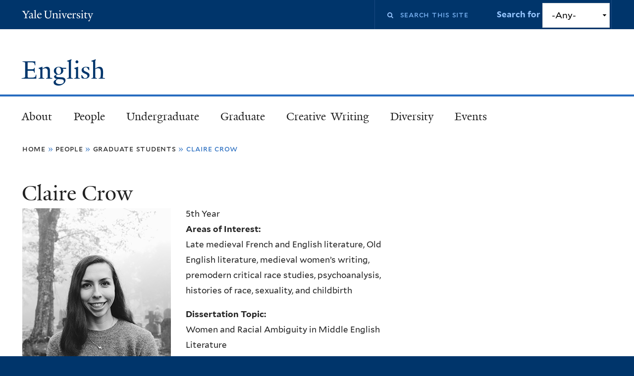

--- FILE ---
content_type: text/html; charset=utf-8
request_url: https://english.yale.edu/people/student/claire-crow
body_size: 11701
content:
<!DOCTYPE html>
<!--[if lte IE 8]>     <html lang="en" dir="ltr" class="ie8"> <![endif]-->
<!--[if gt IE 8]><!--> <html lang="en" dir="ltr" prefix="content: http://purl.org/rss/1.0/modules/content/ dc: http://purl.org/dc/terms/ foaf: http://xmlns.com/foaf/0.1/ og: http://ogp.me/ns# rdfs: http://www.w3.org/2000/01/rdf-schema# sioc: http://rdfs.org/sioc/ns# sioct: http://rdfs.org/sioc/types# skos: http://www.w3.org/2004/02/skos/core# xsd: http://www.w3.org/2001/XMLSchema#"> <!--<![endif]-->
<head>
<meta http-equiv="X-UA-Compatible" content="IE=edge">
  <!--

  GGGGGGGGGGGG      GGGGGGGGGGG               fGGGGGG
    ;GGGGG.             GGGi                     GGGG
      CGGGG:           GGG                       GGGG
       lGGGGt         GGL                        GGGG
        .GGGGC       GG:                         GGGG
          GGGGG    .GG.        ;CGGGGGGL         GGGG          .LGGGGGGGL
           GGGGG  iGG        GGG:   ,GGGG        GGGG        tGGf     ;GGGC
            LGGGGfGG        GGGG     CGGG;       GGGG       GGGL       GGGGt
             lGGGGL                  CGGG;       GGGG      CGGGCCCCCCCCCCCCC
              GGGG                   GGGG,       GGGG      GGGG
              GGGG             tCGG; CGGG,       GGGG      GGGG
              GGGG          GGGG     CGGG.       GGGG      GGGGL
              GGGG         GGGGC     CGGG.       GGGG      :GGGGC          :
             ,GGGGG.       GGGGG:  .LGGGGG,.tG   GGGG        GGGGGGt,..,fGC
        ,GGGGGGGGGGGGGGf    iGGGGGG   CGGGGC  GGGGGGGGGG       LGGGGGGGC

  -->
  <meta http-equiv="Content-Type" content="text/html; charset=utf-8" />
<meta name="Generator" content="Drupal 7 (http://drupal.org)" />
<meta about="/people/student/claire-crow#me" typeof="foaf:Person" rel="foaf:account" resource="/people/student/claire-crow" />
<meta about="/people/student/claire-crow" property="foaf:name" content="Claire Crow" />
<link rel="shortcut icon" href="https://english.yale.edu/misc/favicon.ico" type="image/vnd.microsoft.icon" />
<meta name="viewport" content="width=device-width, initial-scale=1, maximum-scale=10, minimum-scale=1, user-scalable=yes" />
  <title>Claire Crow
 | English</title>
  <!--[if IEMobile]><meta http-equiv="cleartype" content="on" /><![endif]-->

    <link rel="shortcut icon" sizes="16x16 24x24 32x32 48x48 64x64" href="/sites/all/themes/yalenew_base/images/favicon.ico" type="image/vnd.microsoft.icon">
    <link rel="icon" sizes="228x228" href="/sites/all/themes/yalenew_base/images/touch-icon-228.png">
  <link rel="apple-touch-icon-precomposed" sizes="228x228" href="/sites/all/themes/yalenew_base/images/touch-icon-228.png">

  <link type="text/css" rel="stylesheet" href="https://english.yale.edu/sites/default/files/css/css_xE-rWrJf-fncB6ztZfd2huxqgxu4WO-qwma6Xer30m4.css" media="all" />
<link type="text/css" rel="stylesheet" href="https://english.yale.edu/sites/default/files/css/css_hTLrwzbU9bZhjvzx-j5entbJFEHkjJyd6RgHEla8FhA.css" media="all" />
<link type="text/css" rel="stylesheet" href="https://english.yale.edu/sites/default/files/css/css_5O8B9RkYKg0GxC7fWCkSgOc0Ol-GrMmFjZdc3v9pgbg.css" media="all" />
<link type="text/css" rel="stylesheet" href="https://english.yale.edu/sites/default/files/css/css_odcxP4FtgYkH_pS7YjD11fB_qqLUk-75RxrNCWLWlCE.css" media="all" />
<link type="text/css" rel="stylesheet" href="//maxcdn.bootstrapcdn.com/font-awesome/4.7.0/css/font-awesome.min.css" media="all" />
<link type="text/css" rel="stylesheet" href="https://english.yale.edu/sites/default/files/css/css_zaOco2G8k_Y9ZPkHcPipwrYE0eu9i_I-umrYSytTB3U.css" media="all" />
<link type="text/css" rel="stylesheet" href="https://english.yale.edu/sites/default/files/css/css_JCH9wdU4FgSs4kb1jdknQtlHD15Rt4utLGB5yWH-WUo.css" media="all" />
<link type="text/css" rel="stylesheet" href="https://english.yale.edu/sites/default/files/css_injector/css_injector_5.css?t2gk4i" media="all" />
<link type="text/css" rel="stylesheet" href="https://english.yale.edu/sites/default/files/css/css_tB7nm7VeeWkuvBPD4Pam08AixdZrhQycVffApcXAVFg.css" media="all" />

<!--[if (lt IE 9)&(!IEMobile)]>
<link type="text/css" rel="stylesheet" href="https://english.yale.edu/sites/default/files/css/css_nBvgsRGFO8eRuGybs3zqi1R0F_76QazEf5KpSL9kQhA.css" media="all" />
<![endif]-->

<!--[if gte IE 9]><!-->
<link type="text/css" rel="stylesheet" href="https://english.yale.edu/sites/default/files/css/css_059BxwQdO3W6gC_prw0ohrQj1fWv8MiFJkqt4YP0qJk.css" media="all" />
<!--<![endif]-->
  <script type="text/javascript" src="https://english.yale.edu/sites/all/libraries/respondjs/respond.min.js?t2gk4i"></script>
<script type="text/javascript">
<!--//--><![CDATA[//><!--
document.cookie = 'adaptive_image=' + Math.max(screen.width, screen.height) + '; path=/';
//--><!]]>
</script>
<script type="text/javascript" src="//ajax.googleapis.com/ajax/libs/jquery/1.8.3/jquery.min.js"></script>
<script type="text/javascript">
<!--//--><![CDATA[//><!--
window.jQuery || document.write("<script src='/sites/all/modules/contrib/jquery_update/replace/jquery/1.8/jquery.min.js'>\x3C/script>")
//--><!]]>
</script>
<script type="text/javascript" src="https://english.yale.edu/sites/default/files/js/js_Hfha9RCTNm8mqMDLXriIsKGMaghzs4ZaqJPLj2esi7s.js"></script>
<script type="text/javascript" src="//ajax.googleapis.com/ajax/libs/jqueryui/1.10.2/jquery-ui.min.js"></script>
<script type="text/javascript">
<!--//--><![CDATA[//><!--
window.jQuery.ui || document.write("<script src='/sites/all/modules/contrib/jquery_update/replace/ui/ui/minified/jquery-ui.min.js'>\x3C/script>")
//--><!]]>
</script>
<script type="text/javascript" src="https://english.yale.edu/sites/default/files/js/js_RyX9kpgOaBpKzKE5JA0qV9FMNTAWVd9ZpWqvLdx1kg8.js"></script>
<script type="text/javascript" src="https://english.yale.edu/sites/default/files/js/js_lYXBf5jBOEeuCcZ1EEfWM3cnZXJ6-B6AuswWtJ1JGSw.js"></script>
<script type="text/javascript" src="https://english.yale.edu/sites/default/files/js/js_-OnxYGlJV0_Lz5mmP7PL2Flbdsv998Cd2eap5DQ1lbE.js"></script>
<script type="text/javascript" src="https://english.yale.edu/sites/default/files/js/js_UNPtX_ZGxcpSkJyp8ls50mHCG5a_tcqRFqN4KjkfLso.js"></script>
<script type="text/javascript">
<!--//--><![CDATA[//><!--
jQuery.extend(Drupal.settings, {"basePath":"\/","pathPrefix":"","setHasJsCookie":0,"ajaxPageState":{"theme":"yalenew_standard","theme_token":"s4VYX4iDiGktTQGVJEaLnEosmlKSfY1Z9pU10oJqtio","js":{"0":1,"sites\/all\/themes\/yalenew_base\/js\/jcaption.min.js":1,"sites\/all\/libraries\/respondjs\/respond.min.js":1,"1":1,"\/\/ajax.googleapis.com\/ajax\/libs\/jquery\/1.8.3\/jquery.min.js":1,"2":1,"misc\/jquery-extend-3.4.0.js":1,"misc\/jquery-html-prefilter-3.5.0-backport.js":1,"misc\/jquery.once.js":1,"misc\/drupal.js":1,"\/\/ajax.googleapis.com\/ajax\/libs\/jqueryui\/1.10.2\/jquery-ui.min.js":1,"3":1,"misc\/ui\/jquery.ui.position-1.13.0-backport.js":1,"misc\/form-single-submit.js":1,"sites\/all\/modules\/contrib\/fancy_file_delete\/js\/fancyfiledelete.js":1,"sites\/all\/libraries\/superfish\/sfsmallscreen.js":1,"sites\/all\/libraries\/colorbox\/jquery.colorbox-min.js":1,"sites\/all\/modules\/contrib\/colorbox\/js\/colorbox.js":1,"sites\/all\/modules\/contrib\/jscrollpane\/js\/jquery.jscrollpane.min.js":1,"sites\/all\/modules\/contrib\/jscrollpane\/js\/jquery.mousewheel.js":1,"sites\/all\/modules\/contrib\/jscrollpane\/js\/script.js":1,"sites\/all\/modules\/contrib\/custom_search\/js\/custom_search.js":1,"sites\/all\/libraries\/superfish\/jquery.hoverIntent.minified.js":1,"sites\/all\/libraries\/superfish\/superfish.js":1,"sites\/all\/modules\/contrib\/superfish\/superfish.js":1,"sites\/all\/themes\/omega\/omega\/js\/jquery.formalize.js":1,"sites\/all\/themes\/omega\/omega\/js\/omega-mediaqueries.js":1,"sites\/all\/themes\/yalenew_base\/js\/modernizr.min.js":1,"sites\/all\/themes\/yalenew_base\/js\/jquery.fitted.js":1,"sites\/all\/themes\/yalenew_base\/js\/appendAround.min.js":1,"sites\/all\/themes\/yalenew_base\/js\/scripts.js":1},"css":{"modules\/system\/system.base.css":1,"modules\/system\/system.menus.css":1,"modules\/system\/system.messages.css":1,"modules\/system\/system.theme.css":1,"misc\/ui\/jquery.ui.core.css":1,"misc\/ui\/jquery.ui.theme.css":1,"misc\/ui\/jquery.ui.menu.css":1,"misc\/ui\/jquery.ui.autocomplete.css":1,"sites\/all\/modules\/contrib\/adaptive_image\/css\/adaptive-image.css":1,"sites\/all\/modules\/contrib\/calendar\/css\/calendar_multiday.css":1,"modules\/comment\/comment.css":1,"modules\/field\/theme\/field.css":1,"modules\/node\/node.css":1,"modules\/search\/search.css":1,"sites\/all\/modules\/custom\/site_backup\/site_backup.css":1,"modules\/user\/user.css":1,"sites\/all\/modules\/contrib\/views\/css\/views.css":1,"sites\/all\/modules\/contrib\/ckeditor\/css\/ckeditor.css":1,"sites\/all\/libraries\/colorbox\/example4\/colorbox.css":1,"sites\/all\/modules\/contrib\/ctools\/css\/ctools.css":1,"sites\/all\/modules\/contrib\/jscrollpane\/css\/jquery.jscrollpane.css":1,"sites\/all\/modules\/contrib\/typogrify\/typogrify.css":1,"sites\/all\/modules\/contrib\/custom_search\/custom_search.css":1,"sites\/all\/modules\/contrib\/node_embed\/plugins\/node_embed\/node_embed.css":1,"\/\/maxcdn.bootstrapcdn.com\/font-awesome\/4.7.0\/css\/font-awesome.min.css":1,"sites\/all\/libraries\/superfish\/css\/superfish.css":1,"sites\/all\/libraries\/superfish\/css\/superfish-smallscreen.css":1,"sites\/all\/themes\/omega\/omega\/css\/formalize.css":1,"sites\/default\/files\/fontyourface\/font.css":1,"\/sites\/all\/libraries\/fontyourface\/YaleDesign-italic-bold\/stylesheet.css":1,"\/sites\/all\/libraries\/fontyourface\/YaleDesign-italic-normal\/stylesheet.css":1,"\/sites\/all\/libraries\/fontyourface\/YaleDesign-normal-bold\/stylesheet.css":1,"\/sites\/all\/libraries\/fontyourface\/YaleDesign-normal-normal\/stylesheet.css":1,"sites\/all\/themes\/yalenew_base\/css\/globalnew.css":1,"public:\/\/css_injector\/css_injector_3.css":1,"public:\/\/css_injector\/css_injector_5.css":1,"public:\/\/css_injector\/css_injector_6.css":1,"ie::wide::sites\/all\/themes\/yalenew_base\/css\/grid\/yalenew_default\/wide\/yalenew-default-wide-12.css":1,"sites\/all\/themes\/yalenew_base\/css\/grid\/yalenew_default\/fluid\/yalenew-default-fluid-12.css":1,"sites\/all\/themes\/yalenew_base\/css\/grid\/yalenew_default\/narrow\/yalenew-default-narrow-12.css":1,"sites\/all\/themes\/yalenew_base\/css\/grid\/yalenew_default\/wide\/yalenew-default-wide-12.css":1}},"colorbox":{"opacity":"0.85","current":"{current} of {total}","previous":"\u00ab Prev","next":"Next \u00bb","close":"Close","maxWidth":"98%","maxHeight":"98%","fixed":true,"mobiledetect":true,"mobiledevicewidth":"480px","specificPagesDefaultValue":"admin*\nimagebrowser*\nimg_assist*\nimce*\nnode\/add\/*\nnode\/*\/edit\nprint\/*\nprintpdf\/*\nsystem\/ajax\nsystem\/ajax\/*"},"jScrollPane":{"class":".scroll-pane"},"custom_search":{"form_target":"_self","solr":0},"urlIsAjaxTrusted":{"\/people\/student\/claire-crow":true},"superfish":{"1":{"id":"1","sf":{"delay":"300","animation":{"opacity":"show"},"speed":"fast","autoArrows":false,"dropShadows":false},"plugins":{"smallscreen":{"mode":"window_width","breakpoint":980,"breakpointUnit":"px","accordionButton":"2","title":"Main menu"}}}},"omega":{"layouts":{"primary":"wide","order":["fluid","narrow","wide"],"queries":{"fluid":"all and (max-width: 739px)","narrow":"all and (min-width: 740px) and (max-width: 1024px)","wide":"all and (min-width: 1025px)"}}}});
//--><!]]>
</script>

</head>
<body class="html not-front not-logged-in page-user page-user- page-user-7611 yalenew-standard context-people no-sidebars">
  <aside role='complementary' id="skip-link" aria-label="Skip to main content">
    <a href="#main-content" class="element-invisible element-focusable">Skip to main content</a>
  </aside>
  <div class="region region-page-top" id="region-page-top">
  <div class="region-inner region-page-top-inner">
      </div>
</div>
  <div class="page clearfix" id="page">
      <header id="section-header" class="section section-header" role="banner">
  <div id="zone-topper-wrapper" class="zone-wrapper zone-topper-wrapper clearfix yalenew-standard-topper">  <div id="zone-topper" class="zone zone-topper clearfix container-12">
    <div  class="grid-3 region region-topper-first" id="region-topper-first">
  <div class="region-inner region-topper-first-inner">
      <div class="topper-logo"><a href="http://www.yale.edu" class="y-icons y-yale y-univ"><span class="element-invisible">Yale University</span></a>
      </div>

	 <div id="moved-main-nav-wrapper">
                <button aria-expanded="false" id="nav-ready" class="nav-ready"><span class="element-invisible">Open Main Navigation</span></button>
                <div id="moved-main-nav" class="moved-main-nav" data-set="append-main-nav"></div>
                <button aria-expanded="true" id="nav-close" class="nav-close nav-hidden"><span class="element-invisible">Close Main Navigation</span></button>
        </div>

  </div>
</div>
<div class="grid-9 region region-topper-second" id="region-topper-second">
  <div class="region-inner region-topper-second-inner">
    <div class="block block-search block-form block-search-form odd block-without-title" id="block-search-form">
  <div class="block-inner clearfix">
            
    <div class="content clearfix">
      <form class="search-form" role="search" aria-label="Site Search" action="/people/student/claire-crow" method="post" id="search-block-form" accept-charset="UTF-8"><div><div class="container-inline">
  <div class="form-item form-type-textfield form-item-search-block-form">
  <label for="edit-search-block-form--2"><i class="fa fa-search"></i><span class="element-invisible">Search this site</span> </label>
 <input title="Enter the terms you wish to search for." class="custom-search-box form-text" placeholder="Search this site" type="text" id="edit-search-block-form--2" name="search_block_form" value="" size="15" maxlength="128" />
</div>
<div class="form-item form-type-select form-item-custom-search-types">
  <label for="edit-custom-search-types">Search for </label>
 <select class="custom-search-selector custom-search-types form-select" id="edit-custom-search-types" name="custom_search_types"><option value="c-all" selected="selected">-Any-</option><option value="c-event">Event</option><option value="c-news">News</option><option value="c-publications">Publication</option></select>
</div>
<div class="form-actions form-wrapper" id="edit-actions"><input style="display:none;" type="submit" id="edit-submit" name="op" value="" class="form-submit" /></div><input type="hidden" name="form_build_id" value="form-rQHYRN4_oJWcLkunvJZQi5ZvgZDOZqbUG2VaqtkXIQc" />
<input type="hidden" name="form_id" value="search_block_form" />
</div>
</div></form>    </div>
  </div>
</div>
  </div>
</div>
  </div>
</div><div id="zone-branding-wrapper" class="zone-wrapper zone-branding-wrapper clearfix">  <div id="zone-branding" class="zone zone-branding clearfix container-12">
    <div class="grid-10 region region-branding" id="region-branding">
  <div class="region-inner region-branding-inner">
        <div class="branding-data clearfix">
                                                  <h2 class="site-name"><a href="/" title="Home">English
</a></h2>
                                  </div>
          </div>
</div>
  </div>
</div></header>
  
      <main  id="section-content" class="section section-content" role="main">
  <div id="section-content-inner">
    

<div id="zone-menu-wrapper" class="zone-wrapper zone-menu-wrapper clearfix">  <div id="zone-menu" class="zone zone-menu clearfix yale-standard-menu container-12">

<div id="original-main-nav-wrapper">
  <div id="original-main-nav" data-set="append-main-nav">
    <div id="main-nav">

    <div class="grid-12 region region-menu" id="region-menu">
  <div class="region-inner region-menu-inner">
    <nav id="main-menu-navigation" role="navigation" aria-label="Main Menu" class="navigation">
                  <div class="block block-superfish block-1 block-superfish-1 odd block-without-title" id="block-superfish-1">
  <div class="block-inner clearfix">
            
    <div class="content clearfix">
      <ul  id="superfish-1" class="menu sf-menu sf-main-menu sf-horizontal sf-style-none sf-total-items-7 sf-parent-items-7 sf-single-items-0"><li id="menu-698-1" class="first odd sf-item-1 sf-depth-1 sf-total-children-3 sf-parent-children-0 sf-single-children-3 menuparent"><a href="/about-department" class="sf-depth-1 menuparent">About</a><ul><li id="menu-738-1" class="first odd sf-item-1 sf-depth-2 sf-no-children"><a href="/about/history-department" class="sf-depth-2">History of the Department</a></li><li id="menu-649-1" class="middle even sf-item-2 sf-depth-2 sf-no-children"><a href="/news" class="sf-depth-2">News</a></li><li id="menu-983-1" class="last odd sf-item-3 sf-depth-2 sf-no-children"><a href="/about/contact-us" class="sf-depth-2">Contact us</a></li></ul></li><li id="menu-954-1" class="middle even sf-item-2 sf-depth-1 sf-total-children-9 sf-parent-children-0 sf-single-children-9 menuparent"><a href="/faculty-staff" title="" class="sf-depth-1 menuparent">People</a><ul><li id="menu-4620-1" class="first odd sf-item-1 sf-depth-2 sf-no-children"><a href="/people/ladder-faculty" class="sf-depth-2">Ladder Faculty</a></li><li id="menu-4618-1" class="middle even sf-item-2 sf-depth-2 sf-no-children"><a href="/people/instructional-faculty" class="sf-depth-2">Instructional Faculty</a></li><li id="menu-4835-1" class="middle odd sf-item-3 sf-depth-2 sf-no-children"><a href="/people/research-faculty" class="sf-depth-2">Research Faculty</a></li><li id="menu-4619-1" class="middle even sf-item-4 sf-depth-2 sf-no-children"><a href="/people/emeritus-faculty" class="sf-depth-2">Emeritus Faculty</a></li><li id="menu-1027-1" class="middle odd sf-item-5 sf-depth-2 sf-no-children"><a href="/graduate-program/student-directory" class="sf-depth-2">Graduate Students</a></li><li id="menu-4617-1" class="middle even sf-item-6 sf-depth-2 sf-no-children"><a href="/people/officers" class="sf-depth-2">Department Officers</a></li><li id="menu-1028-1" class="middle odd sf-item-7 sf-depth-2 sf-no-children"><a href="/people/staff" class="sf-depth-2">Staff Directory</a></li><li id="menu-752-1" class="middle even sf-item-8 sf-depth-2 sf-no-children"><a href="/faculty-staff/faculty-news" title="Faculty News" class="sf-depth-2">Faculty News</a></li><li id="menu-961-1" class="last odd sf-item-9 sf-depth-2 sf-no-children"><a href="/books/faculty-books" class="sf-depth-2">Faculty Bookshelf</a></li></ul></li><li id="menu-962-1" class="middle odd sf-item-3 sf-depth-1 sf-total-children-13 sf-parent-children-6 sf-single-children-7 menuparent"><a href="/welcome-english-major" class="sf-depth-1 menuparent">Undergraduate</a><ul><li id="menu-4827-1" class="first odd sf-item-1 sf-depth-2 sf-no-children"><a href="/undergraduate/important-dates" class="sf-depth-2">Important Dates</a></li><li id="menu-4568-1" class="middle even sf-item-2 sf-depth-2 sf-total-children-2 sf-parent-children-0 sf-single-children-2 menuparent"><a href="/undergraduate/new-students" class="sf-depth-2 menuparent">New Students</a><ul><li id="menu-4515-1" class="first odd sf-item-1 sf-depth-3 sf-no-children"><a href="/preregistration" class="sf-depth-3">First Year Registration</a></li><li id="menu-1029-1" class="last even sf-item-2 sf-depth-3 sf-no-children"><a href="/undergraduate/why-major-english" class="sf-depth-3">Why English?</a></li></ul></li><li id="menu-4603-1" class="middle odd sf-item-3 sf-depth-2 sf-total-children-6 sf-parent-children-1 sf-single-children-5 menuparent"><a href="/undergraduate/courses" class="sf-depth-2 menuparent">Courses</a><ul><li id="menu-4604-1" class="first odd sf-item-1 sf-depth-3 sf-no-children"><a href="/undergraduate/courses/creative-writing-courses" class="sf-depth-3">Creative Writing &amp; Journalism Courses</a></li><li id="menu-4514-1" class="middle even sf-item-2 sf-depth-3 sf-total-children-4 sf-parent-children-0 sf-single-children-4 menuparent"><a href="/undergraduate/introductory-courses" class="sf-depth-3 menuparent">Introductory English Courses</a><ul><li id="menu-4614-1" class="first odd sf-item-1 sf-depth-4 sf-no-children"><a href="/undergraduate/courses/introductory-english-courses/welcome-engl-1014" class="sf-depth-4">Welcome to ENGL 1014</a></li><li id="menu-4572-1" class="middle even sf-item-2 sf-depth-4 sf-no-children"><a href="/undergraduate/courses/introductory-english-courses/engl-1014-sections" class="sf-depth-4">ENGL 1014 Sections</a></li><li id="menu-4573-1" class="middle odd sf-item-3 sf-depth-4 sf-no-children"><a href="/undergraduate/courses/introductory-english-courses/engl-1015-sections" class="sf-depth-4">ENGL 1015 Sections</a></li><li id="menu-4624-1" class="last even sf-item-4 sf-depth-4 sf-no-children"><a href="/undergraduate/courses/introductory-english-courses/engl-1021-sections" class="sf-depth-4">ENGL 1021 Sections</a></li></ul></li><li id="menu-966-1" class="middle odd sf-item-3 sf-depth-3 sf-no-children"><a href="/undergraduate/what-english-foundational-courses" class="sf-depth-3">Foundational Courses for the Major</a></li><li id="menu-4828-1" class="middle even sf-item-4 sf-depth-3 sf-no-children"><a href="/undergraduate/courses/independent-study-courses" class="sf-depth-3">Independent Study Courses</a></li><li id="menu-4615-1" class="middle odd sf-item-5 sf-depth-3 sf-no-children"><a href="/undergraduate/courses/academic-support-and-community" class="sf-depth-3">Academic Support and Community</a></li><li id="menu-4616-1" class="last even sf-item-6 sf-depth-3 sf-no-children"><a href="/undergraduate/courses/writing-resources" class="sf-depth-3">Writing Resources</a></li></ul></li><li id="menu-1056-1" class="middle even sf-item-4 sf-depth-2 sf-total-children-4 sf-parent-children-0 sf-single-children-4 menuparent"><a href="/undergraduate/advising" class="sf-depth-2 menuparent">Advising</a><ul><li id="menu-1058-1" class="first odd sf-item-1 sf-depth-3 sf-no-children"><a href="/undergraduate/dus-and-adus" class="sf-depth-3">DUS and ADUS</a></li><li id="menu-2891-1" class="middle even sf-item-2 sf-depth-3 sf-no-children"><a href="/undergraduate/advising/faculty-advisors" class="sf-depth-3">Faculty Advisors</a></li><li id="menu-4076-1" class="middle odd sf-item-3 sf-depth-3 sf-no-children"><a href="/undergraduate/advising/junior-advising" class="sf-depth-3">Junior Advising</a></li><li id="menu-4567-1" class="last even sf-item-4 sf-depth-3 sf-no-children"><a href="https://poorvucenter.yale.edu/Undergraduates" target="_blank" class="sf-depth-3">The Writing Center</a></li></ul></li><li id="menu-965-1" class="middle odd sf-item-5 sf-depth-2 sf-no-children"><a href="/undergraduate/requirements-major" class="sf-depth-2">Requirements</a></li><li id="menu-967-1" class="middle even sf-item-6 sf-depth-2 sf-total-children-1 sf-parent-children-0 sf-single-children-1 menuparent"><a href="/undergraduate/senior-essay" class="sf-depth-2 menuparent">The Senior Essay</a><ul><li id="menu-4725-1" class="firstandlast odd sf-item-1 sf-depth-3 sf-no-children"><a href="/undergraduate/senior-essay/senior-essay-topics-2011-present" class="sf-depth-3">Senior Essay Topics 2011 - Present</a></li></ul></li><li id="menu-4630-1" class="middle odd sf-item-7 sf-depth-2 sf-total-children-1 sf-parent-children-0 sf-single-children-1 menuparent"><a href="/undergraduate/creative-writing-concentration" class="sf-depth-2 menuparent">Creative Writing Concentration</a><ul><li id="menu-4726-1" class="firstandlast odd sf-item-1 sf-depth-3 sf-no-children"><a href="/undergraduate/creative-writing-concentration/cw-concentration-project-topics-2011-present" class="sf-depth-3">CW Concentration Project Topics 2011 - Present</a></li></ul></li><li id="menu-4832-1" class="middle even sf-item-8 sf-depth-2 sf-no-children"><a href="/undergraduate/student-initiatives" class="sf-depth-2">Student Initiatives</a></li><li id="menu-2896-1" class="middle odd sf-item-9 sf-depth-2 sf-no-children"><a href="/undergraduate/study-abroad-opportunities" class="sf-depth-2">Study Abroad Opportunities</a></li><li id="menu-4833-1" class="middle even sf-item-10 sf-depth-2 sf-no-children"><a href="https://docs.google.com/spreadsheets/d/1UYAVqxNaxAA1V3PwsQqSlZZfbRWDQbsqlhUZn_Y7h1g/edit?usp=sharing" target="_blank" class="sf-depth-2">Summer Opportunities</a></li><li id="menu-968-1" class="middle odd sf-item-11 sf-depth-2 sf-total-children-8 sf-parent-children-1 sf-single-children-7 menuparent"><a href="/undergraduate/prizes-and-deadlines" class="sf-depth-2 menuparent">Prizes</a><ul><li id="menu-4551-1" class="first odd sf-item-1 sf-depth-3 sf-no-children"><a href="/undergraduate/prizes/prizes-fiction" class="sf-depth-3">Fiction</a></li><li id="menu-4552-1" class="middle even sf-item-2 sf-depth-3 sf-no-children"><a href="/undergraduate/prizes/prizes-nonfiction" class="sf-depth-3">Nonfiction</a></li><li id="menu-4549-1" class="middle odd sf-item-3 sf-depth-3 sf-no-children"><a href="/undergraduate/prizes/prizes-poetry" class="sf-depth-3">Poetry</a></li><li id="menu-4553-1" class="middle even sf-item-4 sf-depth-3 sf-no-children"><a href="/undergraduate/prizes/prizes-first-year-students" class="sf-depth-3">First-Years</a></li><li id="menu-4554-1" class="middle odd sf-item-5 sf-depth-3 sf-no-children"><a href="/undergraduate/prizes/prizes-sophomores" class="sf-depth-3">Sophomores</a></li><li id="menu-4555-1" class="middle even sf-item-6 sf-depth-3 sf-no-children"><a href="/undergraduate/prizes/prizes-juniors" class="sf-depth-3">Juniors</a></li><li id="menu-4557-1" class="middle odd sf-item-7 sf-depth-3 sf-no-children"><a href="/undergraduate/prizes/prizes-seniors" class="sf-depth-3">Seniors</a></li><li id="menu-4613-1" class="last even sf-item-8 sf-depth-3 sf-total-children-10 sf-parent-children-0 sf-single-children-10 menuparent"><a href="/undergraduate/prizes/undergraduate-prize-winners" class="sf-depth-3 menuparent">Undergraduate Prize Winners</a><ul><li id="menu-4836-1" class="first odd sf-item-1 sf-depth-4 sf-no-children"><a href="/undergraduate/prizes/undergraduate-prize-winners/undergraduate-prize-winners-2023-2024" class="sf-depth-4">UG Prize Winners 2023-2024</a></li><li id="menu-4724-1" class="middle even sf-item-2 sf-depth-4 sf-no-children"><a href="/undergraduate/prizes/undergraduate-prize-winners/ug-prize-winners-2022-2023" class="sf-depth-4">UG Prize Winners 2022-2023</a></li><li id="menu-4720-1" class="middle odd sf-item-3 sf-depth-4 sf-no-children"><a href="/undergraduate/prizes/undergraduate-prize-winners/ug-prize-winners-2021-2022" class="sf-depth-4">UG Prize Winners 2021-2022</a></li><li id="menu-4837-1" class="middle even sf-item-4 sf-depth-4 sf-no-children"><a href="/undergraduate/prizes/undergraduate-prize-winners/undergraduate-prize-winners-2020-2021" class="sf-depth-4">UG Prize Winners 2020-2021</a></li><li id="menu-4838-1" class="middle odd sf-item-5 sf-depth-4 sf-no-children"><a href="/undergraduate/prizes/undergraduate-prize-winners/undergraduate-prize-winners-2019-2020" class="sf-depth-4">UG Prize Winners 2019-2020</a></li><li id="menu-4721-1" class="middle even sf-item-6 sf-depth-4 sf-no-children"><a href="/undergraduate/prizes/undergraduate-prize-winners/ug-prize-winners-2018-2019" class="sf-depth-4">UG Prize Winners 2018-2019</a></li><li id="menu-4722-1" class="middle odd sf-item-7 sf-depth-4 sf-no-children"><a href="/undergraduate/prizes/undergraduate-prize-winners/ug-prize-winners-2017-2018" class="sf-depth-4">UG Prize Winners 2017-2018</a></li><li id="menu-4839-1" class="middle even sf-item-8 sf-depth-4 sf-no-children"><a href="/undergraduate/prizes/undergraduate-prize-winners/undergraduate-prize-winners-2016-2017" class="sf-depth-4">UG Prize Winners 2016-2017</a></li><li id="menu-4840-1" class="middle odd sf-item-9 sf-depth-4 sf-no-children"><a href="/undergraduate/prizes/undergraduate-prize-winners/undergraduate-prize-winners-2015-2016" class="sf-depth-4">UG Prize Winners 2015-2016</a></li><li id="menu-4723-1" class="last even sf-item-10 sf-depth-4 sf-no-children"><a href="/undergraduate/prizes/undergraduate-prize-winners/ug-prize-winners-2014-2015" class="sf-depth-4">UG Prize Winners 2014-2015</a></li></ul></li></ul></li><li id="menu-4462-1" class="middle even sf-item-12 sf-depth-2 sf-no-children"><a href="/undergraduate/deadlines-and-forms" class="sf-depth-2">Forms</a></li><li id="menu-4841-1" class="last odd sf-item-13 sf-depth-2 sf-no-children"><a href="/undergraduate/english-faqs" class="sf-depth-2">English FAQs</a></li></ul></li><li id="menu-959-1" class="middle even sf-item-4 sf-depth-1 sf-total-children-14 sf-parent-children-4 sf-single-children-10 menuparent"><a href="/graduate-education" class="sf-depth-1 menuparent">Graduate</a><ul><li id="menu-972-1" class="first odd sf-item-1 sf-depth-2 sf-no-children"><a href="/graduate/applying-yale" class="sf-depth-2">Applying to Yale</a></li><li id="menu-974-1" class="middle even sf-item-2 sf-depth-2 sf-total-children-1 sf-parent-children-0 sf-single-children-1 menuparent"><a href="/graduate/fellowships-and-funding" class="sf-depth-2 menuparent">Fellowships and Funding</a><ul><li id="menu-2386-1" class="firstandlast odd sf-item-1 sf-depth-3 sf-no-children"><a href="/graduate/fellowships-and-funding/conference-funding-resources-graduate-students" class="sf-depth-3">Conference Funding</a></li></ul></li><li id="menu-4071-1" class="middle odd sf-item-3 sf-depth-2 sf-total-children-1 sf-parent-children-0 sf-single-children-1 menuparent"><a href="https://courses.yale.edu/?srcdb=201903&amp;subject=ENGL&amp;col=GS" class="sf-depth-2 menuparent">Graduate Courses</a><ul><li id="menu-4086-1" class="firstandlast odd sf-item-1 sf-depth-3 sf-no-children"><a href="https://yaleedu.sharepoint.com/:b:/s/EnglishGraduateStudentCommunications/Ec3OzwlQNVJImiYuZcW2CVQBfXafZnFVmM-fhAQzxOisHA?e=QW4xci" class="sf-depth-3">Directed Reading Proposal</a></li></ul></li><li id="menu-975-1" class="middle even sf-item-4 sf-depth-2 sf-total-children-2 sf-parent-children-0 sf-single-children-2 menuparent"><a href="/graduate/research-resources" class="sf-depth-2 menuparent">Research</a><ul><li id="menu-979-1" class="first odd sf-item-1 sf-depth-3 sf-no-children"><a href="/graduate/dissertations" class="sf-depth-3">Dissertations</a></li><li id="menu-4628-1" class="last even sf-item-2 sf-depth-3 sf-no-children"><a href="/graduate/research/recent-publications" class="sf-depth-3">Recent Publications</a></li></ul></li><li id="menu-4609-1" class="middle odd sf-item-5 sf-depth-2 sf-total-children-3 sf-parent-children-0 sf-single-children-3 menuparent"><a href="/graduate/advising" class="sf-depth-2 menuparent">Advising</a><ul><li id="menu-4610-1" class="first odd sf-item-1 sf-depth-3 sf-no-children"><a href="/graduate/advising/i-overview-advising-relationships-english" class="sf-depth-3">I. Overview of Advising Relationships</a></li><li id="menu-4611-1" class="middle even sf-item-2 sf-depth-3 sf-no-children"><a href="/graduate/advising/ii-guidelines-effective-graduate-advising" class="sf-depth-3">II. Guidelines for Effective Graduate Advising</a></li><li id="menu-4612-1" class="last odd sf-item-3 sf-depth-3 sf-no-children"><a href="/graduate/iii-resources-beyond-english-department" class="sf-depth-3">III. Resources Beyond the English Department</a></li></ul></li><li id="menu-976-1" class="middle even sf-item-6 sf-depth-2 sf-no-children"><a href="/graduate/teaching" class="sf-depth-2">Teaching</a></li><li id="menu-973-1" class="middle odd sf-item-7 sf-depth-2 sf-no-children"><a href="/graduate/requirements" class="sf-depth-2">Requirements</a></li><li id="menu-978-1" class="middle even sf-item-8 sf-depth-2 sf-no-children"><a href="/graduate/english-department-colloquia" class="sf-depth-2">Colloquia</a></li><li id="menu-977-1" class="middle odd sf-item-9 sf-depth-2 sf-no-children"><a href="/graduate/prizes" class="sf-depth-2">Prizes</a></li><li id="menu-960-1" class="middle even sf-item-10 sf-depth-2 sf-no-children"><a href="/graduate-program/student-directory" class="sf-depth-2">Student Directory</a></li><li id="menu-4627-1" class="middle odd sf-item-11 sf-depth-2 sf-no-children"><a href="/graduate/student-resources" class="sf-depth-2">Student Resources</a></li><li id="menu-4592-1" class="middle even sf-item-12 sf-depth-2 sf-no-children"><a href="/graduate/career-resources" class="sf-depth-2">Career Resources</a></li><li id="menu-1049-1" class="middle odd sf-item-13 sf-depth-2 sf-no-children"><a href="/graduate/graduate-student-placement" class="sf-depth-2">Graduate Student Placement</a></li><li id="menu-1051-1" class="last even sf-item-14 sf-depth-2 sf-no-children"><a href="/graduate/graduate-school-programs-and-policies" class="sf-depth-2">Graduate School Programs and Policies</a></li></ul></li><li id="menu-1057-1" class="middle odd sf-item-5 sf-depth-1 sf-total-children-3 sf-parent-children-0 sf-single-children-3 menuparent"><a href="/undergraduate/creative-writing" title="Creative Writing Advising" class="sf-depth-1 menuparent">Creative Writing</a><ul><li id="menu-4629-1" class="first odd sf-item-1 sf-depth-2 sf-no-children"><a href="/creative-writing/directors-note" class="sf-depth-2">Director&#039;s Note</a></li><li id="menu-4719-1" class="middle even sf-item-2 sf-depth-2 sf-no-children"><a href="https://english.yale.edu/undergraduate/courses/creative-writing-journalism-courses" class="sf-depth-2">Courses in Creative Writing and Journalism</a></li><li id="menu-4631-1" class="last odd sf-item-3 sf-depth-2 sf-no-children"><a href="https://english.yale.edu/faculty-staff?field_people_type_value=Creative+Writers&amp;field_fields_of_interest_value=All" class="sf-depth-2">Creative Writing Faculty</a></li></ul></li><li id="menu-4574-1" class="middle even sf-item-6 sf-depth-1 sf-total-children-8 sf-parent-children-3 sf-single-children-5 menuparent"><a href="/Diversity" class="sf-depth-1 menuparent">Diversity</a><ul><li id="menu-4582-1" class="first odd sf-item-1 sf-depth-2 sf-no-children"><a href="/diversity/dei-committee-members" class="sf-depth-2">Committee Members</a></li><li id="menu-4579-1" class="middle even sf-item-2 sf-depth-2 sf-total-children-2 sf-parent-children-0 sf-single-children-2 menuparent"><a href="/diversity/english-initiatives" class="sf-depth-2 menuparent">English Initiatives</a><ul><li id="menu-4583-1" class="first odd sf-item-1 sf-depth-3 sf-no-children"><a href="/diversity/english-initiatives/current-work" class="sf-depth-3">Current Work</a></li><li id="menu-4622-1" class="last even sf-item-2 sf-depth-3 sf-no-children"><a href="/diversity/english-initiatives/previous-work" class="sf-depth-3">Previous Work</a></li></ul></li><li id="menu-4576-1" class="middle odd sf-item-3 sf-depth-2 sf-no-children"><a href="/diversity/yale-initiatives" class="sf-depth-2">Yale Initiatives</a></li><li id="menu-4577-1" class="middle even sf-item-4 sf-depth-2 sf-total-children-1 sf-parent-children-0 sf-single-children-1 menuparent"><a href="/diversity/resources" class="sf-depth-2 menuparent">Resources</a><ul><li id="menu-4581-1" class="firstandlast odd sf-item-1 sf-depth-3 sf-no-children"><a href="/diversity/resources/resources-graduate-students" class="sf-depth-3">Resources for Grad Students</a></li></ul></li><li id="menu-4578-1" class="middle odd sf-item-5 sf-depth-2 sf-total-children-1 sf-parent-children-1 sf-single-children-0 menuparent"><a href="/diversity/take-action" class="sf-depth-2 menuparent">Take Action</a><ul><li id="menu-4623-1" class="firstandlast odd sf-item-1 sf-depth-3 sf-total-children-1 sf-parent-children-0 sf-single-children-1 menuparent"><a href="/diversity/take-action/past-actions" class="sf-depth-3 menuparent">Past Actions</a><ul><li id="menu-4565-1" class="firstandlast odd sf-item-1 sf-depth-4 sf-no-children"><a href="/diversity/letter-chair" class="sf-depth-4">A Letter from the Chair</a></li></ul></li></ul></li><li id="menu-4605-1" class="middle even sf-item-6 sf-depth-2 sf-no-children"><a href="/diversity/common-room-podcast" class="sf-depth-2">The Common Room Podcast</a></li><li id="menu-4607-1" class="middle odd sf-item-7 sf-depth-2 sf-no-children"><a href="/diversity/ngugi-wa-thiongo" class="sf-depth-2">Ngũgĩ wa Thiong’o</a></li><li id="menu-4608-1" class="last even sf-item-8 sf-depth-2 sf-no-children"><a href="/diversity/informative-links" class="sf-depth-2">Informative Links</a></li></ul></li><li id="menu-697-1" class="last odd sf-item-7 sf-depth-1 sf-total-children-4 sf-parent-children-0 sf-single-children-4 menuparent"><a href="/calendar" class="sf-depth-1 menuparent">Events</a><ul><li id="menu-4531-1" class="first odd sf-item-1 sf-depth-2 sf-no-children"><a href="/events/department-lectures" class="sf-depth-2">Department Lectures</a></li><li id="menu-4534-1" class="middle even sf-item-2 sf-depth-2 sf-no-children"><a href="/events/foundational-courses-readings" class="sf-depth-2">Foundational Courses Readings</a></li><li id="menu-4575-1" class="middle odd sf-item-3 sf-depth-2 sf-no-children"><a href="/events/initiative-literature-and-social-justice" class="sf-depth-2">Initiative on Literature and Social Justice</a></li><li id="menu-4535-1" class="last even sf-item-4 sf-depth-2 sf-no-children"><a href="/events/schlesinger-visiting-writers" class="sf-depth-2">Schlesinger Visiting Writers</a></li></ul></li></ul>    </div>
  </div>
</div>
    </nav>
  </div>
</div>

    </div>
  </div>
</div>

  </div>
</div>
<div id="zone-content-wrapper" class="zone-wrapper zone-content-wrapper clearfix">  <div id="zone-content" class="zone zone-content clearfix container-12">
          <div id="breadcrumb" class="grid-12"><h2 class="element-invisible">You are here</h2><div class="breadcrumb"><span class="inline odd first"><a href="/">Home</a></span> <span class="delimiter">»</span> <span class="inline even"><a href="/faculty-staff">People</a></span> <span class="delimiter">»</span> <span class="inline odd"><a href="/graduate-program/student-directory">Graduate Students</a></span> <span class="delimiter">»</span> <span class="inline even last">Claire Crow</span></div></div>
    
    <div id="moved-sidenav-wrapper" class="moved-sidenav-wrapper grid-12">
       <div id="moved-sidenav" class="moved-sidenav" data-set="append-sidenav"></div>
    </div>

        <div class="grid-12 region region-content" id="region-content">
  <div class="region-inner region-content-inner">
    <a id="main-content" tabindex="-1"></a>
                <h1 class="title" id="page-title">Claire Crow
</h1>
                        <div class="block block-system block-main block-system-main odd block-without-title" id="block-system-main">
  <div class="block-inner clearfix">
            
    <div class="content clearfix">
      <div class="profile" typeof="sioc:UserAccount" about="/people/student/claire-crow" class="user-profile">
    <div class="user-picture">
    <a href="/people/student/claire-crow" title="View user profile." class="active"><img typeof="foaf:Image" src="https://english.yale.edu/sites/default/files/pictures/picture-7611-1626182725.jpg" alt="Claire Crow&#039;s picture" title="Claire Crow&#039;s picture" /></a>  </div>
<div class="field field-name-field-stud-year field-type-list-text field-label-hidden"><div class="field-items"><div class="field-item even">5th Year</div></div></div><div class="field field-name-field-areas-of-interest field-type-text-long field-label-above"><div class="field-label">Areas of Interest:&nbsp;</div><div class="field-items"><div class="field-item even"><p>Late medieval French and English literature, Old English literature, medieval women&#8217;s writing, premodern critical race studies, psychoanalysis, histories of race, sexuality, and childbirth</p>
</div></div></div><div class="field field-name-field-dissertation-topic field-type-text-long field-label-above"><div class="field-label">Dissertation Topic:&nbsp;</div><div class="field-items"><div class="field-item even"><p>Women and Racial Ambiguity in Middle English Literature</p>
<p><strong>Advisors: </strong>Jessica Brantley, Tarren Andrews, Marcel Elias, Sierra Lomuto (Rowan University)</p>
</div></div></div><div class="field field-name-field-bio field-type-text-with-summary field-label-hidden"><div class="field-items"><div class="field-item even"><p><strong>Publication:</strong></p>
<p><a href="https://nam12.safelinks.protection.outlook.com/?url=https%3A%2F%2Fthemargerykempesociety.wordpress.com%2F2022%2F04%2F20%2Fclaire-crow-lesbian-space-and-postpartum-homoerotic-desire-in-the-book-of-margery-kempe%2F&amp;data=05%7C01%7Cerica.sayers%40yale.edu%7Ccf4fc171b013478da52e08da47629b02%7Cdd8cbebb21394df8b4114e3e87abeb5c%7C0%7C0%7C637900786088660134%7CUnknown%7CTWFpbGZsb3d8eyJWIjoiMC4wLjAwMDAiLCJQIjoiV2luMzIiLCJBTiI6Ik1haWwiLCJXVCI6Mn0%3D%7C3000%7C%7C%7C&amp;sdata=7AcXJFBEEbiksO6Tf%2BmlnnRu5tCQ4wPLjEnxFgjGfyM%3D&amp;reserved=0">“Lesbian Space and Postpartum Homoerotic Desire in <em>The Book of Margery Kempe</em>,”</a> with <em>The Margery Kempe Society </em>(April 2022, online only)</p>
</div></div></div></div>
    </div>
  </div>
</div>
      </div>
</div>
  </div>
</div>  </div>
</main>
  
      <footer id="section-footer" class="section section-footer" role="contentinfo">
  <div id="zone-footer-wrapper" class="zone-wrapper zone-footer-wrapper clearfix">  <div id="zone-footer" class="zone zone-footer clearfix container-12">
    <div  class="grid-2 region region-footer-first" id="region-footer-first">
  <div  class="region-inner region-footer-first-inner">
    <div class="footer-logo"><a href="http://www.yale.edu" class="y-icons y-yale y-mark"><span class="element-invisible">Yale</span></a></div>
  </div>
</div>
<div  class="grid-6 region region-footer-second" id="region-footer-second">
  <div class="region-inner region-footer-second-inner">
    <p class="copyright">
      <a href="https://usability.yale.edu/web-accessibility/accessibility-yale">Accessibility at Yale</a> &middot;
      <a href="http://www.yale.edu/privacy-policy">Privacy policy</a> <br>
      Copyright &copy; 2026 Yale University &middot; All rights reserved
    </p>
    <div class="block block-footer-message block-footer-message block-footer-message-footer-message odd block-without-title" id="block-footer-message-footer-message">
  <div class="block-inner clearfix">
            
    <div class="content clearfix">
      <div>
<div>
<div> </div>
</div>
</div>
    </div>
  </div>
</div>
  </div>
</div>
<div class="grid-4 region region-footer-third" id="region-footer-third">
  <div class="region-inner region-footer-third-inner">
    <div class="block block-menu sharing block-menu-social-buttons block-menu-menu-social-buttons odd block-without-title" id="block-menu-menu-social-buttons">
  <div class="block-inner clearfix">
            
    <div class="content clearfix">
      <ul class="menu"><li class="first leaf menu-facebook"><a href="https://www.facebook.com/YaleUniversity" class="fa fa-facebook-square"><span>Facebook</span></a></li>
<li class="last leaf menu-twitter"><a href="http://www.twitter.com/yale" class="fa fa-twitter"><span>Twitter</span></a></li>
</ul>    </div>
  </div>
</div>
  </div>
</div>
  </div>
</div></footer>
  </div>
  <div class="region region-page-bottom" id="region-page-bottom">
  <div class="region-inner region-page-bottom-inner">
      </div>
</div>
<script type="text/javascript">
<!--//--><![CDATA[//><!--

        (function() {
        var sz = document.createElement('script'); sz.type = 'text/javascript'; sz.async = true;
        sz.src = '//siteimproveanalytics.com/js/siteanalyze_66356571.js';
        var s = document.getElementsByTagName('script')[0]; s.parentNode.insertBefore(sz, s);
        })();
        
//--><!]]>
</script>
<script type="text/javascript" src="https://english.yale.edu/sites/default/files/js/js_JMVekk522eOkII71K9F5yD4Su-iRqPdTR_-LxjPAtMk.js"></script>
</body>
</html>
